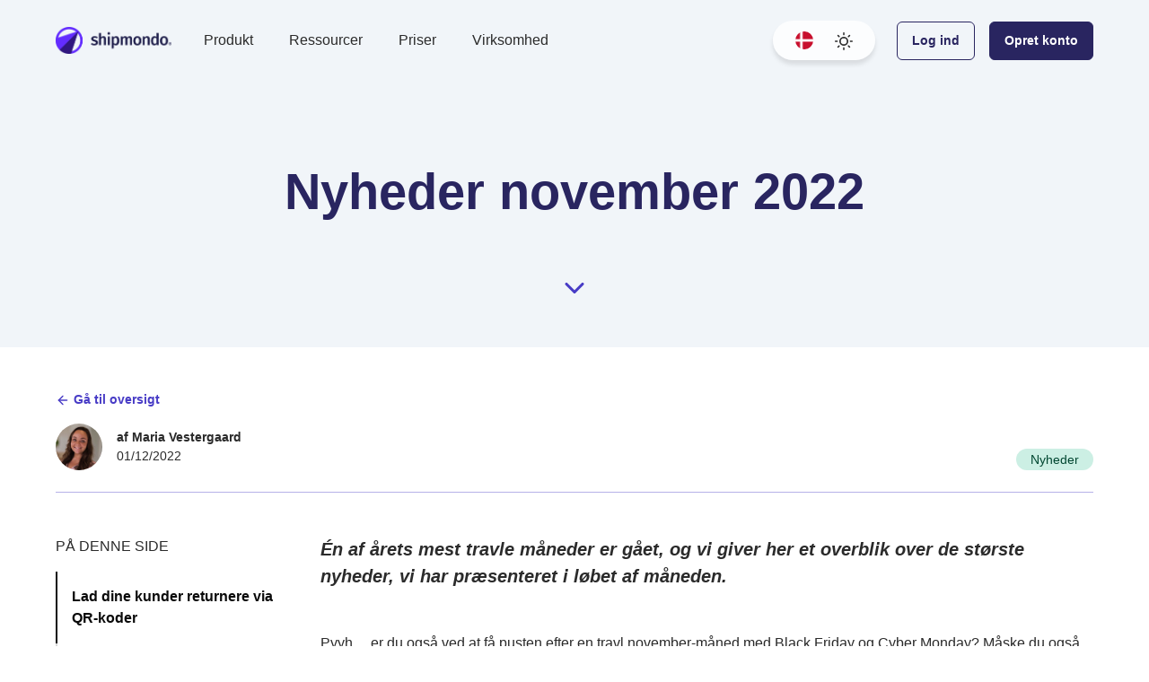

--- FILE ---
content_type: text/html; charset=utf-8
request_url: https://shipmondo.com/dk/blog/nyheder-november-2022/
body_size: 11755
content:
<!doctype html><html lang=da prefix="og: http://ogp.me/ns#" data-bs-theme=light><meta name=viewport content="width=device-width,initial-scale=1"><link rel=apple-touch-icon sizes=180x180 href=/apple-touch-icon.png><link rel=icon type=image/png sizes=32x32 href=/favicon-32x32.png><link rel=icon type=image/png sizes=16x16 href=/favicon-16x16.png><link rel=manifest href=/site.webmanifest><link rel=mask-icon href=/safari-pinned-tab.svg color=#292560><meta name=msapplication-TileColor content=#ffffff><meta name=theme-color content=#ffffff><link rel=preload href=/assets/fonts/OpenSans-Regular.woff2 as=font type=font/woff2 crossorigin><link rel=preload href=/assets/fonts/fa-solid-900.woff2 as=font type=font/woff2 crossorigin><link rel=preload href=/assets/fonts/OpenSans-Light.woff2 as=font type=font/woff2 crossorigin><link rel=preload href=/assets/fonts/OpenSans-Bold.woff2 as=font type=font/woff2 crossorigin><link rel=preload href=/assets/fonts/fa-brands-400.woff2 as=font type=font/woff2 crossorigin><link rel=preconnect href=https://api-iam.intercom.io><style>@font-face{font-family:'Open Sans';src:url('/assets/fonts/OpenSans-ExtraBold.woff2') format('woff2'),url('/assets/fonts/OpenSans-ExtraBold.woff') format('woff');font-weight:800;font-style:normal;font-display:swap}@font-face{font-family:Caveat;src:url('/assets/fonts/Caveat-Bold.woff2') format('woff2'),url('/assets/fonts/Caveat-Bold.woff') format('woff');font-weight:700;font-style:normal;font-display:swap}@font-face{font-family:Caveat;src:url('/assets/fonts/Caveat-Regular.woff2') format('woff2'),url('/assets/fonts/Caveat-Regular.woff') format('woff');font-weight:400;font-style:normal;font-display:swap}@font-face{font-family:'Open Sans';src:url('/assets/fonts/OpenSans-Regular.woff2') format('woff2'),url('/assets/fonts/OpenSans-Regular.woff') format('woff');font-weight:400;font-style:normal;font-display:swap}@font-face{font-family:'Open Sans';src:url('/assets/fonts/OpenSans-LightItalic.woff2') format('woff2'),url('/assets/fonts/OpenSans-LightItalic.woff') format('woff');font-weight:300;font-style:italic;font-display:swap}@font-face{font-family:'Open Sans';src:url('/assets/fonts/OpenSans-SemiBold.woff2') format('woff2'),url('/assets/fonts/OpenSans-SemiBold.woff') format('woff');font-weight:600;font-style:normal;font-display:swap}@font-face{font-family:'Open Sans';src:url('/assets/fonts/OpenSans-SemiBoldItalic.woff2') format('woff2'),url('/assets/fonts/OpenSans-SemiBoldItalic.woff') format('woff');font-weight:600;font-style:italic;font-display:swap}@font-face{font-family:'Open Sans';src:url('/assets/fonts/OpenSans-Bold.woff2') format('woff2'),url('/assets/fonts/OpenSans-Bold.woff') format('woff');font-weight:700;font-style:normal;font-display:swap}@font-face{font-family:'Open Sans';src:url('/assets/fonts/OpenSans-ExtraBoldItalic.woff2') format('woff2'),url('/assets/fonts/OpenSans-ExtraBoldItalic.woff') format('woff');font-weight:800;font-style:italic;font-display:swap}@font-face{font-family:'Open Sans';src:url('/assets/fonts/OpenSans-Light.woff2') format('woff2'),url('/assets/fonts/OpenSans-Light.woff') format('woff');font-weight:300;font-style:normal;font-display:swap}@font-face{font-family:'Open Sans';src:url('/assets/fonts/OpenSans-BoldItalic.woff2') format('woff2'),url('/assets/fonts/OpenSans-BoldItalic.woff') format('woff');font-weight:700;font-style:italic;font-display:swap}@font-face{font-family:'Open Sans';src:url('/assets/fonts/OpenSans-Italic.woff2') format('woff2'),url('/assets/fonts/OpenSans-Italic.woff') format('woff');font-weight:400;font-style:italic;font-display:swap}</style><style>@keyframes spinner{to{transform:rotate(1turn)}}.page-loading{background-color:#0b0f19;bottom:0;height:100%;left:0;opacity:0;position:fixed;right:0;top:0;transition:all .4s ease-in-out .2s;visibility:hidden;width:100%;z-index:99999}.page-loading.active{opacity:1;visibility:visible}.page-loading.active>.page-loading-inner{opacity:1}.page-loading-inner{left:0;opacity:0;position:absolute;text-align:center;top:50%;transform:translateY(-50%);transition:opacity .2s ease-in-out;width:100%}.page-loading-inner>span{color:#fff;opacity:.6;display:block;font-size:1rem;font-weight:400}.page-spinner{animation:spinner .75s linear infinite;border-width:.15em;border-style:solid;border-color:hsla(0,0%,100%,.4) transparent hsla(0,0%,100%,.4) hsla(0,0%,100%,.4);border-radius:50%;display:inline-block;height:2.75rem;margin-bottom:.75rem;vertical-align:text-bottom;width:2.75rem}</style><link rel=stylesheet media=all href=/assets/css/fonts-2111088d4fe69361730a7e902fb6a8bb.css><link rel=stylesheet media=all href=/assets/css/extra-bd6025911f311765ee19ed9038f74cc3.css><link rel=stylesheet media=all href=/assets/css/theme-cacdcdd200a070144ea30a51b18c12e6.css><script data-cookieconsent=ignore>function gtag(){dataLayer.push(arguments)}window.dataLayer=window.dataLayer||[],gtag("consent","default",{ad_personalization:"denied",ad_storage:"denied",ad_user_data:"denied",analytics_storage:"denied",functionality_storage:"denied",personalization_storage:"denied",security_storage:"granted",wait_for_update:500}),gtag("set","ads_data_redaction",!0),gtag("set","url_passthrough",!0)</script><script data-cookieconsent=ignore>!function(e,t,a,n,s){e[n]=e[n]||[],e[n].push({"gtm.start":(new Date).getTime(),event:"gtm.js"});var m=t.getElementsByTagName(a)[0],r=t.createElement(a);r.async=!0,r.src="https://load.gtm.shipmondo.com/igimvgrh.js?st=WN3WD9M",m.parentNode.insertBefore(r,m)}(window,document,"script","dataLayer")</script><script id=Cookiebot src=https://consent.cookiebot.com/uc.js defer data-culture=DA data-cbid=6f5d5caa-4355-4736-aa13-8e868bb685fd data-blockingmode=auto data-consentmode-defaults=disabled></script><link rel=alternate href=https://shipmondo.com/dk/blog/nyheder-november-2022/ hreflang=da><meta charset=utf-8><!--[if IE]>
  <meta http-equiv="X-UA-Compatible" content="IE=edge"/><![endif]--><title>Læs om alle nyhederne fra Shipmondo - november 2022</title><meta name=language content=da><link rel=alternate type=application/rss+xml title=Shipmondo href=/feed.xml><meta property=og:image content="https://images.shipmondo.com/news/shipmondo-nyheder-blog-november-2022.jpg?format=auto&width=1800"><meta name=generator content="Jekyll v4.3.3"><meta property=og:title content="Nyheder november 2022"><meta name=author content=mv><meta property=og:locale content=da_DK><meta name=description content="Én af årets mest travle måneder er gået, og vi giver her et overblik over de største nyheder, vi har præsenteret i løbet af måneden."><meta property=og:description content="Én af årets mest travle måneder er gået, og vi giver her et overblik over de største nyheder, vi har præsenteret i løbet af måneden."><link rel=canonical href=https://shipmondo.com/dk/blog/nyheder-november-2022/ ><meta property=og:url content=https://shipmondo.com/dk/blog/nyheder-november-2022/ ><meta property=og:site_name content=Shipmondo><meta property=og:type content=article><meta property=article:published_time content=2022-12-01T00:00:00+01:00><meta name=twitter:card content=summary><meta property=twitter:title content="Nyheder november 2022"><script type=application/ld+json>{"@context":"https://schema.org","@type":"BlogPosting","author":{"@type":"Person","name":"mv"},"dateModified":"2022-12-01T00:00:00+01:00","datePublished":"2022-12-01T00:00:00+01:00","description":"Én af årets mest travle måneder er gået, og vi giver her et overblik over de største nyheder, vi har præsenteret i løbet af måneden.","headline":"Nyheder november 2022","mainEntityOfPage":{"@type":"WebPage","@id":"https://shipmondo.com/dk/blog/nyheder-november-2022/"},"url":"https://shipmondo.com/dk/blog/nyheder-november-2022/"}</script><link rel=stylesheet media=all href=/assets/css/blog-5926aa43dd09e34d0250a7977cc274da.css><body><!--[if lt IE 8]>
<p class="browserupgrade">You are using an <strong>outdated</strong> browser. Please <a href="http://browsehappy.com/">upgrade your browser</a> to improve your
    experience.</p>
<![endif]--><div class="page-loading active"><div class=page-loading-inner><div class=page-spinner></div><span>Indlæser...</span></div></div><nav class="st-nav navbar main-nav navbar-expand-lg fixed-top dark-link" id=main-nav><div class=container><ul class="st-nav-menu nav navbar-nav"><li class="st-nav-section nav-item"><a href=/dk/ class="navbar-brand py-0 d-flex aign-items-center"><img alt=Shipmondo class="logo logo-dark" src="https://images.shipmondo.com/logos/shipmondo/logo-v2.svg?format=auto"> <img alt=Shipmondo class="logo logo-light" src="https://images.shipmondo.com/logos/shipmondo/logo-light-v2.svg?format=auto"></a><li class="st-nav-section st-nav-primary nav-item"><span class="st-root-link item-products st-has-dropdown nav-link" data-dropdown=product>Produkt </span><span class="st-root-link item-ressources st-has-dropdown nav-link" data-dropdown=ressources>Ressourcer </span><a class="st-root-link nav-link" href=/dk/priser/ >Priser</a> <span class="st-root-link item-company st-has-dropdown nav-link" data-dropdown=company>Virksomhed</span><li class="st-nav-section st-nav-options nav-item"><span class="d-flex align-items-center shadow-box bg-body rounded-pill px-4 btn bg-opacity-75"><span class="item-language cursor-pointer st-has-dropdown me-4" data-dropdown=language><div class="fl fl-da rounded-circle"></div></span><span class="item-theme cursor-pointer st-has-dropdown" data-dropdown=theme><span class=theme-icon-active><i class="theme-icon rounded-circle" data-feather=circle width=20 height=20></i></span></span></span><li class="st-nav-section st-nav-secondary nav-item align-items-center"><a class="btn btn-outline-primary btn-outlined ms-4 me-3 px-3" href="https://app.shipmondo.com/account/login/?locale=da&redirect_to=/main/app"><span class="d-md-none d-lg-inline">Log ind</span> </a><a class="btn btn-primary btn-solid px-3" href="https://app.shipmondo.com/account/sign-up/?locale=da"><span class="d-md-none d-lg-inline">Opret konto</span></a><li class="st-nav-section st-nav-mobile nav-item"><button class="st-root-link navbar-toggler" type=button aria-label=Menu data-bs-toggle=offcanvas data-bs-target=#mobile-menu><span class=icon-bar></span> <span class=icon-bar></span> <span class=icon-bar></span></button><div class="offcanvas offcanvas-start" tabindex=-1 id=mobile-menu><div class=offcanvas-header><img alt=Shipmondo class="logo logo-dark" src="https://images.shipmondo.com/logos/shipmondo/logo-v2.svg?format=auto"> <img alt=Shipmondo class="logo logo-light" src="https://images.shipmondo.com/logos/shipmondo/logo-light-v2.svg?format=auto"> <button type=button class=btn-close data-bs-dismiss=offcanvas data-bs-target=#mobile-menu></button></div><div class="offcanvas-body p-0"><div class=flex-container><div class="scrollable-container pt-4"><div class="accordion accordion-flush" id=accordionExample><div class=accordion-item><div class="accordion-header h2" id=headingOne><button class="accordion-button collapsed fw-bold" type=button data-bs-toggle=collapse data-bs-target=#collapseOne aria-expanded=true aria-controls=collapseOne>Produkt</button></div><div id=collapseOne class="accordion-collapse collapse" aria-labelledby=headingOne data-bs-parent=#accordionExample><div class=accordion-body><p class="h5 link-title fw-bold small text-uppercase mt-2">Connect<ul><li class=pt-3><a href=/dk/transportoerer/ >Transportører</a><li class=pt-3><a href=/dk/integrationer/ >Integrationer</a></ul><p class="h5 link-title fw-bold small text-uppercase mt-4">Populære funktioner<ul><li class=pt-3><a href=/dk/funktioner/book-fragt/ class=d-block>Book Fragt</a><li class=pt-3><a href=/dk/funktioner/ordrehaandtering/ class=d-block>Ordrehåndtering</a><li class=pt-3><a href=/dk/funktioner/automatisk-udskrivning/ class=d-block>Automatisk Udskrivning</a><li class=pt-3><a href=/dk/funktioner/delivery-checkout/ class=d-block>Delivery Checkout</a><li class=pt-3><a href=/dk/funktioner/personlig-besked/ class=d-block>Personlig Besked</a><li class=pt-3><a href=/dk/funktioner/returportal/ class=d-block>Returportal</a><li class=pt-3><a href=/dk/funktioner/bogfoering/ class=d-block>Automatisk Bogføring</a></ul></div></div><div class=accordion-item><div class="accordion-header h2" id=headingThree><button class="accordion-button collapsed fw-bold" type=button data-bs-toggle=collapse data-bs-target=#collapseThree aria-expanded=false aria-controls=collapseThree>Ressourcer</button></div><div id=collapseThree class="accordion-collapse collapse" aria-labelledby=headingThree data-bs-parent=#accordionExample><div class=accordion-body><p class="h5 link-title fw-bold small text-uppercase mt-2">Support<ul><li class=pt-3><a href=https://help.shipmondo.com/da/ class=d-block>Kundecenter</a><li class=pt-3><a href=/dk/kontakt/ class=d-block>Kontakt</a><li class=pt-3><a href=https://status.shipmondo.com/ class=d-block>Driftsstatus</a></ul><p class="h5 link-title fw-bold small text-uppercase mt-4">Viden<ul><li class=pt-3><a href=https://help.shipmondo.com/da/collections/104168-faq class=d-block>FAQ</a><li class=pt-3><a href=/dk/blog/ class=d-block>Blog</a><li class=pt-3><a href=/dk/produktnyheder/ class=d-block>Produktnyheder</a><li class=pt-3><a href=/dk/blog/kategorier/cases/ class=d-block>Cases</a><li class=pt-3><a href=/dk/ordbog/ class=d-block>Ordbog</a><li class=pt-3><a href=/dk/demo/ class=d-block>Demo</a></ul></div></div></div></div><div class=accordion-item><div class="accordion-header h2" id=headingFour><button class="accordion-button collapsed fw-bold" type=button data-bs-toggle=collapse data-bs-target=#collapseFour aria-expanded=false aria-controls=collapseFour>Til udviklere</button></div><div id=collapseFour class="accordion-collapse collapse" aria-labelledby=headingFour data-bs-parent=#accordionExample><div class=accordion-body><ul><li class=pt-3><a href=https://shipmondo.dev/ class=d-block>Shipmondo.dev</a><li class=pt-3><a href=https://shipmondo.dev/docs/getting-started/ class=d-block>Fuld dokumentation</a><li class=pt-3><a href=https://shipmondo.dev/changelog/ class=d-block>API changelog</a><li class=pt-3><a href=https://shipmondo.dev/api-reference#/ class=d-block>API Reference</a><li class=pt-3><a href=https://shipmondo.dev/docs/sandbox/ class=d-block>Sandbox</a></ul></div></div><div class="fw-bold direct-link h2"><a href=/dk/priser/ >Priser</a></div></div><div class=accordion-item><div class="accordion-header h2" id=headingSix><button class="accordion-button collapsed fw-bold" type=button data-bs-toggle=collapse data-bs-target=#collapseSix aria-expanded=false aria-controls=collapseSix>Virksomhed</button></div><div id=collapseSix class="accordion-collapse collapse" aria-labelledby=headingSix data-bs-parent=#accordionExample><div class=accordion-body><p class="h5 link-title fw-bold small text-uppercase mt-2">Bliv klogere<ul><li class=pt-3><a href=/dk/om-os/ class=d-block>Om os</a><li class=pt-3><a href=/dk/kontakt/ class=d-block>Kontakt</a><li class=pt-3><a href=/dk/samarbejdspartnere/ class=d-block>Samarbejdspartnere</a><li class=pt-3><a href=https://karriere.shipmondo.com/ class=d-block>Karriere</a><li class=pt-3><a href=/dk/sikkerhed/ class=d-block>Betingelser og sikkerhed</a><li class=pt-3><a href=/dk/presse/ class=d-block>Presse</a></ul></div></div></div></div></div><div class=sticky-bottom-container><div class=row><div class="col-12 mb-2"><a href="https://app.shipmondo.com/account/login/?locale=da&redirect_to=/main/app" class="btn btn-outline-primary w-100">Log ind</a></div><div class=col-12><a href="https://app.shipmondo.com/account/sign-up/?locale=da" class="btn btn-secondary w-100">Opret konto</a></div></div></div></div></div></div></ul></div><div class=st-dropdown-root><div class=st-dropdown-bg><div class=st-alt-bg></div></div><div class=st-dropdown-arrow></div><div class=st-dropdown-container><div class=st-dropdown-section data-dropdown=product><div class=st-dropdown-content><div class=st-dropdown-content-group><p class="h5 small text-uppercase ps-2 fw-bold">Connect</p><a class="dropdown-item mb-2" href=/dk/transportoerer/ ><div class="d-flex flex-row align-items-center"><div class="bg-secondary-subtle text-secondary p-3 rounded-3 me-lg-3 me-md-auto"><i class="fas fa-truck icon-md fs-4"></i></div><div><p class="h6 fw-bold link-title m-0">Transportører<p class="m-0 text-muted">Send til hele verden</div></div></a><a class="dropdown-item mb-2" href=/dk/integrationer/ ><div class="d-flex flex-row align-items-center"><div class="bg-secondary-subtle text-secondary p-3 rounded-3 me-lg-3 me-md-auto"><i class="fas fa-cogs icon-md fs-4"></i></div><div><p class="h6 fw-bold link-title m-0">Integrationer<p class="m-0 text-muted">Spar tid med automatisering</div></div></a></div><div class=st-dropdown-content-group><p class="h5 small h5 small text-uppercase ps-2 fw-bold mb-1">Populære funktioner<div class="row flex-nowrap"><div class=col><a class=dropdown-item href=/dk/funktioner/book-fragt/ >Book Fragt</a> <a class=dropdown-item href=/dk/funktioner/automatisk-udskrivning/ >Automatisk Udskrivning</a> <a class=dropdown-item href=/dk/funktioner/personlig-besked/ >Personlig Besked</a> <a class=dropdown-item href=/dk/funktioner/bogfoering/ >Automatisk Bogføring</a></div><div class=col><a class=dropdown-item href=/dk/funktioner/ordrehaandtering/ >Ordrehåndtering</a> <a class=dropdown-item href=/dk/funktioner/delivery-checkout/ >Delivery Checkout</a> <a class=dropdown-item href=/dk/funktioner/returportal/ >Returportal</a></div></div></div></div></div><div class=st-dropdown-section data-dropdown=ressources><div class=st-dropdown-content><div class=st-dropdown-content-group><p class="h5 small text-uppercase ps-2 fw-bold">Support<div class="row flex-nowrap"><div class=col><a class=dropdown-item href=https://help.shipmondo.com/da/ >Kundecenter</a> <a class=dropdown-item href=https://status.shipmondo.com/ >Driftsstatus</a></div><div class=col><a class=dropdown-item href=/dk/kontakt/ >Kontakt</a></div></div><p class="h5 small h5 small text-uppercase ps-2 fw-bold mt-4 mb-1">Viden<div class="row flex-nowrap"><div class=col><a class=dropdown-item href=https://help.shipmondo.com/da/collections/104168-faq>FAQ</a> <a class=dropdown-item href=/dk/produktnyheder/ >Produktnyheder</a> <a class=dropdown-item href=/dk/ordbog/ >Ordbog</a></div><div class=col><a class=dropdown-item href=/dk/blog/ >Blog</a> <a class=dropdown-item href=/dk/blog/kategorier/cases/ >Cases</a> <a class=dropdown-item href=/dk/demo/ >Demo</a></div></div></div><div class=st-dropdown-content-group><p class="h5 small text-uppercase ps-2 fw-bold mb-1">Til udviklere<div class="row flex-nowrap"><div class=col><a class=dropdown-item href=https://shipmondo.dev/ >Shipmondo.dev</a> <a class=dropdown-item href=https://shipmondo.dev/changelog/ >API changelog</a> <a class=dropdown-item href=https://shipmondo.dev/docs/sandbox/ >Sandbox</a></div><div class=col><a class=dropdown-item href=https://shipmondo.dev/docs/getting-started/ >Fuld dokumentation</a> <a class=dropdown-item href=https://shipmondo.dev/api-reference#/ >API Reference</a></div></div></div></div></div><div class=st-dropdown-section data-dropdown=company><div class=st-dropdown-content><div class=st-dropdown-content-group><p class="h5 small text-uppercase ps-2 fw-bold">Bliv klogere<div class="row flex-nowrap"><div class=col><a class=dropdown-item href=/dk/om-os/ >Om os</a> <a class=dropdown-item href=/dk/samarbejdspartnere/ >Samarbejdspartnere</a> <a class=dropdown-item href=/dk/sikkerhed/ >Betingelser og sikkerhed</a></div><div class=col><a class=dropdown-item href=/dk/kontakt/ >Kontakt</a> <a class=dropdown-item href=https://karriere.shipmondo.com/ >Karriere</a> <a class=dropdown-item href=/dk/presse/ >Presse</a></div></div></div></div></div><div class=st-dropdown-section data-dropdown=language><div class=st-dropdown-content><div class=st-dropdown-content-group><a class="px-4 dropdown-item bg-primary-subtle fw-semibold" href=/dk/blog/nyheder-november-2022/ rel=da>Dansk </a><a class="px-4 dropdown-item" href=/ rel=en>English </a><a class="px-4 dropdown-item" href=/no/ rel=nor>Norsk </a><a class="px-4 dropdown-item" href=/se/ rel=sv>Svenska</a></div></div></div><div class=st-dropdown-section data-dropdown=theme><div class=st-dropdown-content><div class=st-dropdown-content-group><button type=button class="py-2 px-3 d-flex dropdown-item align-items-center" data-bs-theme-value=dark aria-pressed=false><i class="theme-icon me-2" data-feather=moon width=18 height=18></i> Dark</button> <button type=button class="py-2 px-3 d-flex dropdown-item align-items-center" data-bs-theme-value=light aria-pressed=false><i class="theme-icon me-2" data-feather=sun width=18 height=18></i> Light</button> <button type=button class="py-2 px-3 d-flex dropdown-item align-items-center" data-bs-theme-value=auto aria-pressed=false><i class="theme-icon me-2" data-feather=circle width=18 height=18></i> Auto</button></div></div></div></div></div></nav><main class=position-relative><header class="section header bg-body-secondary"><div class="container text-center pb-5"><div class="row mb-5"><div class="col-md-10 mx-md-auto"><h1 class="display-md-4 fw-bold">Nyheder november 2022</h1></div></div><a href=#blog-article class="scrollto mt-5"><div class=arrow-down><svg xmlns=http://www.w3.org/2000/svg width=36 height=36 viewBox="0 0 24 24" fill=none stroke=currentColor stroke-width=2 stroke-linecap=round stroke-linejoin=round class="feather feather-chevron-down stroke-contrast"><polyline points="6 9 12 15 18 9"></polyline></svg></div></a></div></header><section class=section><div class="container pt-5"><nav aria-label=breadcrumb><ol class="breadcrumb align-items-center"><li class=breadcrumb-item><a href=/dk/blog/ ><i data-feather=arrow-left width=16 height=16></i> Gå til oversigt</a></ol></nav><div class="d-flex flex-column flex-md-row align-items-start align-items-md-end justify-content-between border-bottom border-secondary-subtle pb-4 mb-5"><div class="d-flex align-items-center"><img class="me-3 rounded-circle icon-lg" src=https://static.intercomassets.com/avatars/4323913/square_128/IMG_1765_2-1704370206.jpg alt="Maria Vestergaard"><div class=small><span class=fw-bold>af Maria Vestergaard</span> <span class=d-block>01/12/2022</span></div></div><div class="mt-3 mt-md-0"><div class="d-flex align-items-center"><div><a href=/dk/blog/kategorier/nyheder/ class="bg-success-subtle text-success-emphasis link-clear rounded-pill px-3 py-1 small mb-0">Nyheder</a></div></div></div></div><article class="row g-4 article" id=blog-article><div class=col-lg-3><p class=text-uppercase>På denne side<nav class="nav blog-post-nav flex-column position-sticky pe-md-4" id=blog-post-nav style=top:120px></nav></div><div class=col-lg-9><p class="lead fw-semibold fst-italic mb-5">Én af årets mest travle måneder er gået, og vi giver her et overblik over de største nyheder, vi har præsenteret i løbet af måneden.<p>Pyyh… er du også ved at få pusten efter en travl november-måned med Black Friday og Cyber Monday? Måske du også var med på Singles Day? Der har i hvert fald været nok at se til – også hos Shipmondo, men det er dejligt! Vi håber, du har haft en succesfuld måned, og skulle det ske, at du ikke har fået dig opdateret på de nyheder, vi har lanceret, så får du her et overblik over de største nyheder fra november.<p><img alt="Retur med QR koder PostNord og GLS" class="img-responsive mx-auto shadow" src="https://images.shipmondo.com/news/retur-qr-koder-shipmondo-nyheder.jpg?format=auto&amp;width=729" srcset="https://images.shipmondo.com/news/retur-qr-koder-shipmondo-nyheder.jpg?format=auto&amp;width=2187 3x, https://images.shipmondo.com/news/retur-qr-koder-shipmondo-nyheder.jpg?format=auto&amp;width=1458 2x, https://images.shipmondo.com/news/retur-qr-koder-shipmondo-nyheder.jpg?format=auto&amp;width=1093 1.5x, https://images.shipmondo.com/news/retur-qr-koder-shipmondo-nyheder.jpg?format=auto&amp;width=729"><h2 id=lad-dine-kunder-returnere-via-qr-koder>Lad dine kunder returnere via QR-koder</h2><p>Retur er vigtigt for dine kunders shopping-oplevelse hos dig, og det skal gerne være så nemt og bekvemt som muligt. Derfor har vi arbejdet på at kunne lade dig tilbyde en endnu nemmere returproces for dine kunder med QR-koder via telefonen, så de ikke behøves at printe.<p>Du kan tilbyde dine kunder kan indleverere returpakker ved at vise en QR-kode med <a href=/dk/transportoerer/gls/ >GLS</a> Shop Return Service, eller hvis du har forhandlet din egen aftale med <a href=/dk/transportoerer/postnord/ >PostNord</a> med Return Drop Off i Danmark.<p>Brug vores <a href=/dk/funktioner/returportal/ >online returportal</a> og opsæt PostNord og/eller GLS som returmetode(r). Når din kunde opretter en retur, får han/hun QR-koden tilsendt på e-mail og kan derefter gå ned til den nærmeste pakkeshop eller indleveringssted med sin telefon, hvor QR-koden kan blive scannet fra. Når QR-koden er blevet scannet, bliver en pakkelabel printet og sat på pakken. Smart og simpelt!<p>Se hvordan du aktiverer QR-koder i vores guide herunder.<div class="text-center mb-4"><a href=https://help.shipmondo.com/da/articles/6730512-opsaetning-af-qr-koder-i-returportal target=_blank class="btn btn-primary">Gå til guide</a></div><p><img alt="BHS Logistics" class="img-responsive mx-auto shadow" src="https://images.shipmondo.com/news/send-med-bhs-logistics-nyheder.png?format=auto&amp;width=729" srcset="https://images.shipmondo.com/news/send-med-bhs-logistics-nyheder.png?format=auto&amp;width=2187 3x, https://images.shipmondo.com/news/send-med-bhs-logistics-nyheder.png?format=auto&amp;width=1458 2x, https://images.shipmondo.com/news/send-med-bhs-logistics-nyheder.png?format=auto&amp;width=1093 1.5x, https://images.shipmondo.com/news/send-med-bhs-logistics-nyheder.png?format=auto&amp;width=729"><h2 id=send-pakker-i-danmark-og-europa-med-bhs-logistics>Send pakker i Danmark og Europa med BHS Logistics</h2><p>Brug din fragtaftale med <a href=/dk/transportoerer/bhs-logistics/ >BHS Logistics</a> gennem Shipmondo og send pakker, paller og gods på tværs af landegrænser. Når du booker fragt med BHS Logistics, kan du vælge mellem forskellige kolli-typer og på den måde advisere transportøren om, hvor meget de skal levere for dig.<p>Booker du fragt med BHS Logistics gennem Shipmondo, bliver der automatisk booket afhentning hos dig, når du har købt fragten, så du skal ikke tænke på andet end at booke dine forsendelser korrekt.<p>Læs meget mere om <a href=/dk/blog/send-pakker-paller-gods-bhs-logistics/ >BHS Logistics og Shipmondo her</a>.<p><img alt="Pluk og pak flow på lager" class="img-responsive mx-auto shadow" src="https://images.shipmondo.com/news/pluk-shipmondo-tester-nyheder-blog.jpg?format=auto&amp;width=729" srcset="https://images.shipmondo.com/news/pluk-shipmondo-tester-nyheder-blog.jpg?format=auto&amp;width=2187 3x, https://images.shipmondo.com/news/pluk-shipmondo-tester-nyheder-blog.jpg?format=auto&amp;width=1458 2x, https://images.shipmondo.com/news/pluk-shipmondo-tester-nyheder-blog.jpg?format=auto&amp;width=1093 1.5x, https://images.shipmondo.com/news/pluk-shipmondo-tester-nyheder-blog.jpg?format=auto&amp;width=729"><h2 id=vi-har-testet-spar-50-af-din-tid-på-lageret>Vi har testet: Spar 50% af din tid på lageret</h2><p>Vi har testet de tre plukløsninger, vi tilbyder i Shipmondo – pluk med pluksedler, plukrutesedler og digitale plukruter – og har nu fundet ud af hvilken løsning, der er mest tidsbesparende.<p>Du kan spare op til 50% af din tid ved at bruge en digital, ruteoptimeret plukløsning frem for en mere manuel løsning som pluksedler. Eller sagt på en anden måde: Du kan nå at plukke til dobbelt så mange ordrer med digitale plukruter, på den samme tid, du ville bruge på manuel pluk (pluksedler). Bare dét, at din plukrute er ruteoptimeret, så du kun skal igennem lageret én gang pr. pluk, kan faktisk være ret tidsbesparende for dig. Samtidig minimerer du plukfejl med vores <a href=https://help.shipmondo.com/da/articles/5148155-ordretjek-scanning-af-varer-ved-pluk>ordretjek-funktion</a>!<p>Læs, og se, hvordan vi udførte alle tests i vores blogindlæg, og så kan du jo selv vurdere, hvilken løsning, der passer til din forretning. Læs mere <a href=/dk/blog/pluk-dobbelt-saa-mange-ordrer-med-shipmondo/ >her</a>.</div></article></div></section><section class=section><div class="container bring-to-front"><div class="shadow rounded-4 text-center gradient-bg p-5"><h2 class="fw-bold mb-5 text-white">Send pakker på under 5 minutter</h2><p class="handwritten highlight text-white fs-2">Gør fragt nemt allerede i dag</p><a href="https://app.shipmondo.com/account/sign-up/?locale=da" class="btn btn-light btn-lg mt-4">Opret en gratis konto</a></div></div></section><section class="bg-body-tertiary edge top-left"><div class=container><h2 class="fw-bold mb-4">Seneste indlæg</h2><div class="row g-4"><div class="col-md-6 col-lg-4"><div class="card rounded-4 shadow-box hover-shadow border-0 overflow-hidden h-100"><a href=/dk/blog/send-billigere-med-gls-i-2026-direkte-gennem-shipmondo/ class=stretched-link><img alt="Send billigere med GLS i 2026 - direkte gennem Shipmondo" class="card-img-top img-responsive" src="https://images.shipmondo.com/news/blog-billigere-gls-priser-2026.png?format=auto&width=350" srcset="https://images.shipmondo.com/news/blog-billigere-gls-priser-2026.png?format=auto&width=1050 3x, https://images.shipmondo.com/news/blog-billigere-gls-priser-2026.png?format=auto&width=700 2x, https://images.shipmondo.com/news/blog-billigere-gls-priser-2026.png?format=auto&width=525 1.5x, https://images.shipmondo.com/news/blog-billigere-gls-priser-2026.png?format=auto&width=350"></a><div class="card-body position-relative pt-5 d-flex flex-column"><div class="d-flex align-items-center justify-content-between"><img class="rounded-circle icon-lg shadow-box position-absolute top-0 translate-middle-y" src=https://static.intercomassets.com/avatars/7367757/square_128/IMG_1769-1715159115.jpg alt="Rafia Ghattas"><p class="small fw-bold my-0">Rafia Ghattas</div><hr class=border-secondary><p class="h5 fw-bold mb-3"><a href=/dk/blog/send-billigere-med-gls-i-2026-direkte-gennem-shipmondo/ class=stretched-link>Send billigere med GLS i 2026 - direkte gennem Shipmondo</a><p class=card-text>Med de nye GLS-priser kan I opleve besparelser på helt op til 15% på populære produkter.<div class="fw-bold small d-flex align-items-center justify-content-between mt-auto mb-0"><span class=small>15/01/2026</span><div><span class="bg-success-subtle text-success-emphasis link-clear d-inline-block rounded-pill px-3 py-1 small mb-0">Tips</span></div></div></div></div></div><div class="col-md-6 col-lg-4"><div class="card rounded-4 shadow-box hover-shadow border-0 overflow-hidden h-100"><a href=/dk/blog/design-jeres-egne-dokumenter-med-shipmondo/ class=stretched-link><img alt="Design jeres egne dokumenter med Shipmondo" class="card-img-top img-responsive" src="https://images.shipmondo.com/news/blog-design-your-own-documents-cover-dk.png?format=auto&width=350" srcset="https://images.shipmondo.com/news/blog-design-your-own-documents-cover-dk.png?format=auto&width=1050 3x, https://images.shipmondo.com/news/blog-design-your-own-documents-cover-dk.png?format=auto&width=700 2x, https://images.shipmondo.com/news/blog-design-your-own-documents-cover-dk.png?format=auto&width=525 1.5x, https://images.shipmondo.com/news/blog-design-your-own-documents-cover-dk.png?format=auto&width=350"></a><div class="card-body position-relative pt-5 d-flex flex-column"><div class="d-flex align-items-center justify-content-between"><img class="rounded-circle icon-lg shadow-box position-absolute top-0 translate-middle-y" src=https://static.intercomassets.com/avatars/7785605/square_128/6-1727174103.jpg alt="Magnus Monrad-Alexandersen"><p class="small fw-bold my-0">Magnus Monrad-Alexandersen</div><hr class=border-secondary><p class="h5 fw-bold mb-3"><a href=/dk/blog/design-jeres-egne-dokumenter-med-shipmondo/ class=stretched-link>Design jeres egne dokumenter med Shipmondo</a><p class=card-text>Design jeres pluksedler, plukrutesedler og følgesedler lige som I ønsker med Shipmondo Dokumentdesigner.<div class="fw-bold small d-flex align-items-center justify-content-between mt-auto mb-0"><span class=small>14/01/2026</span><div><span class="bg-success-subtle text-success-emphasis link-clear d-inline-block rounded-pill px-3 py-1 small mb-0">Tips</span></div></div></div></div></div><div class="col-md-6 col-lg-4"><div class="card rounded-4 shadow-box hover-shadow border-0 overflow-hidden h-100"><a href=/dk/blog/oversaet-dokumenter-automatisk-i-shipmondo/ class=stretched-link><img alt="Oversæt dokumenter automatisk i Shipmondo" class="card-img-top img-responsive" src="https://images.shipmondo.com/news/blog-translate-automatically-cover-dk.png?format=auto&width=350" srcset="https://images.shipmondo.com/news/blog-translate-automatically-cover-dk.png?format=auto&width=1050 3x, https://images.shipmondo.com/news/blog-translate-automatically-cover-dk.png?format=auto&width=700 2x, https://images.shipmondo.com/news/blog-translate-automatically-cover-dk.png?format=auto&width=525 1.5x, https://images.shipmondo.com/news/blog-translate-automatically-cover-dk.png?format=auto&width=350"></a><div class="card-body position-relative pt-5 d-flex flex-column"><div class="d-flex align-items-center justify-content-between"><img class="rounded-circle icon-lg shadow-box position-absolute top-0 translate-middle-y" src=https://static.intercomassets.com/avatars/7785605/square_128/6-1727174103.jpg alt="Magnus Monrad-Alexandersen"><p class="small fw-bold my-0">Magnus Monrad-Alexandersen</div><hr class=border-secondary><p class="h5 fw-bold mb-3"><a href=/dk/blog/oversaet-dokumenter-automatisk-i-shipmondo/ class=stretched-link>Oversæt dokumenter automatisk i Shipmondo</a><p class=card-text>Brug automatisk oversættelse til at oversætte jeres dokumenter, som eksempelvis følgesedler, i Shipmondo.<div class="fw-bold small d-flex align-items-center justify-content-between mt-auto mb-0"><span class=small>13/01/2026</span><div><span class="bg-success-subtle text-success-emphasis link-clear d-inline-block rounded-pill px-3 py-1 small mb-0">Tips</span></div></div></div></div></div></div></div></section></main><footer class="section site-footer bg-body-secondary"><div class="container pb-3"><div class=row><div class="col-lg-5 me-auto col-12 text-center text-md-start"><img alt=Shipmondo class="logo logo-dark mx-auto mx-md-0 mb-4" src="https://images.shipmondo.com/logos/shipmondo/logo-v2.svg?format=auto"> <img alt=Shipmondo class="logo logo-light mx-auto mx-md-0 mb-4" src="https://images.shipmondo.com/logos/shipmondo/logo-light-v2.svg?format=auto"><p>Send til hele verden på tværs af transportører<div class="card rounded-4 border-0 shadow mb-5"><div class=card-body><div class="row align-items-center"><div class=col-sm-4><img alt=Award class="img-responsive m-auto" src="https://images.shipmondo.com/awards-trophy-big.png?format=auto&width=114" srcset="https://images.shipmondo.com/awards-trophy-big.png?format=auto&width=342 3x, https://images.shipmondo.com/awards-trophy-big.png?format=auto&width=228 2x, https://images.shipmondo.com/awards-trophy-big.png?format=auto&width=171 1.5x, https://images.shipmondo.com/awards-trophy-big.png?format=auto&width=114"></div><div class=col-sm-8>Shipmondo er en <a href=/dk/prisvindende-e-handelsvaerktoej/ >prisbelønnet</a> forsendelsesløsning, der kombinerer funktionalitet og innovation. Vi er stolte af at være anerkendt i branchen.</div></div></div></div></div><div class="col-12 col-lg-6"><div class="row g-4"><div class="col-6 col-md-4"><p class="h6 small fw-bold text-uppercase">Produkt<nav class="nav flex--column"><a class="nav-item py-1 w-100 text-wrap-auto" href=/dk/transportoerer/ >Transportører</a> <a class="nav-item py-1 w-100 text-wrap-auto" href=/dk/integrationer/ >Integrationer</a> <a class="nav-item py-1 w-100 text-wrap-auto" href=/dk/priser/ >Priser</a></nav></div><div class="col-6 col-md-4"><p class="h6 small fw-bold text-uppercase">Bliv klogere<nav class="nav flex--column"><a class="nav-item py-1 w-100 text-wrap-auto" href=/dk/produktnyheder/ >Produktnyheder</a> <a class="nav-item py-1 w-100 text-wrap-auto" href=https://help.shipmondo.com/da/collections/104168-faq>FAQ</a> <a class="nav-item py-1 w-100 text-wrap-auto" href=/dk/om-os/ >Om os</a> <a class="nav-item py-1 w-100 text-wrap-auto" href=https://karriere.shipmondo.com/ >Karriere</a></nav></div><div class="col-6 col-md-4"><p class="h6 small fw-bold text-uppercase">Support<nav class="nav flex--column"><a class="nav-item py-1 w-100 text-wrap-auto" href=https://help.shipmondo.com/da/ >Kundecenter</a> <a class="nav-item py-1 w-100 text-wrap-auto" href=/dk/kontakt/ >Kontakt</a> <a class="nav-item py-1 w-100 text-wrap-auto" href=https://status.shipmondo.com/ >Driftsstatus</a></nav></div><div class="col-6 col-md-4"><p class="h6 small fw-bold text-uppercase">Populære funktioner<nav class="nav flex--column"><a class="nav-item py-1 w-100 text-wrap-auto" href=/dk/funktioner/book-fragt/ >Book Fragt</a> <a class="nav-item py-1 w-100 text-wrap-auto" href=/dk/funktioner/bogfoering/ >Automatisk Bogføring</a> <a class="nav-item py-1 w-100 text-wrap-auto" href=/dk/funktioner/delivery-checkout/ >Delivery Checkout</a> <a class="nav-item py-1 w-100 text-wrap-auto" href=/dk/funktioner/ordrehaandtering/ >Ordrehåndtering</a> <a class="nav-item py-1 w-100 text-wrap-auto" href=/dk/funktioner/automatisk-udskrivning/ >Automatisk Udskrivning</a> <a class="nav-item py-1 w-100 text-wrap-auto" href=/dk/funktioner/personlig-besked/ >Personlig Besked</a> <a class="nav-item py-1 w-100 text-wrap-auto" href=/dk/funktioner/returportal/ >Returportal</a></nav></div><div class="col-6 col-md-4"><p class="h6 small fw-bold text-uppercase">Ressourcer<nav class="nav flex--column"><a class="nav-item py-1 w-100 text-wrap-auto" href=https://shipmondo.dev/ >Shipmondo.dev</a> <a class="nav-item py-1 w-100 text-wrap-auto" href=https://shipmondo.dev/docs/sandbox/ >Sandbox</a> <a class="nav-item py-1 w-100 text-wrap-auto" href=/dk/blog/ >Blog</a> <a class="nav-item py-1 w-100 text-wrap-auto" href=/dk/ordbog/ >Ordbog</a> <a class="nav-item py-1 w-100 text-wrap-auto" href=/dk/presse/ >Presse</a> <a class="nav-item py-1 w-100 text-wrap-auto" href=/dk/indleverings-og-udleveringssteder/ >Ind-/udleveringssteder</a></nav></div><div class="col-6 col-md-4"><p class="h6 small fw-bold text-uppercase">Til hvem<nav class="nav flex--column"><a class="nav-item py-1 w-100 text-wrap-auto" href=/dk/enterprise/ >Enterprise</a> <a class="nav-item py-1 w-100 text-wrap-auto" href=/dk/b2b/ >B2B</a> <a class="nav-item py-1 w-100 text-wrap-auto" href=/dk/e-commerce/ >E-commerce</a></nav></div></div></div></div><hr class=mt-4><div class="row small align-items-center"><div class=col-md-6><p class="mt-2 mb-md-0 text-muted text-center text-md-start">© 2026 Shipmondo. Alle rettigheder reserveret. <a href=/dk/sikkerhed/ >Betingelser og sikkerhed</a>. <a href=/dk/cookiepolitik/ >Cookiepolitik</a>.</div><div class=col-md-6><nav class="nav social-icons justify-content-center justify-content-md-end"><a href=https://facebook.com/shipmondo/ target=_blank class="icon-md hover-scale me-3" rel=noopener aria-label=Facebook><svg class=img-responsive width=800px height=800px viewBox="0 0 32 32" fill=none xmlns=http://www.w3.org/2000/svg><circle cx=16 cy=16 r=14 fill=#0163E0 /><path d="M21.2137 20.2816L21.8356 16.3301H17.9452V13.767C17.9452 12.6857 18.4877 11.6311 20.2302 11.6311H22V8.26699C22 8.26699 20.3945 8 18.8603 8C15.6548 8 13.5617 9.89294 13.5617 13.3184V16.3301H10V20.2816H13.5617V29.8345C14.2767 29.944 15.0082 30 15.7534 30C16.4986 30 17.2302 29.944 17.9452 29.8345V20.2816H21.2137Z" fill=#ffffff /></svg> </a><a href=https://dk.linkedin.com/company/shipmondo/ target=_blank class="icon-md hover-scale me-3" rel=noopener aria-label=LinkedIn><svg class=img-responsive width=800px height=800px viewBox="0 0 32 32" fill=none xmlns=http://www.w3.org/2000/svg><rect x=2 y=2 width=28 height=28 rx=14 fill=#1275B1 /><path d="M12.6186 9.69215C12.6186 10.6267 11.8085 11.3843 10.8093 11.3843C9.81004 11.3843 9 10.6267 9 9.69215C9 8.7576 9.81004 8 10.8093 8C11.8085 8 12.6186 8.7576 12.6186 9.69215Z" fill=white /><path d="M9.24742 12.6281H12.3402V22H9.24742V12.6281Z" fill=white /><path d="M17.3196 12.6281H14.2268V22H17.3196C17.3196 22 17.3196 19.0496 17.3196 17.2049C17.3196 16.0976 17.6977 14.9855 19.2062 14.9855C20.911 14.9855 20.9008 16.4345 20.8928 17.5571C20.8824 19.0244 20.9072 20.5219 20.9072 22H24V17.0537C23.9738 13.8954 23.1508 12.4401 20.4433 12.4401C18.8354 12.4401 17.8387 13.1701 17.3196 13.8305V12.6281Z" fill=white /></svg> </a><a href=https://www.youtube.com/channel/UCyTriiCabQF_XiTxpsy7zlw target=_blank class="icon-md hover-scale me-3" rel=noopener aria-label=Youtube><svg class=img-responsive width=800px height=800px viewBox="0 0 48 48" fill=none xmlns=http://www.w3.org/2000/svg><circle cx=24 cy=24 r=20 fill=#FF0000 /><path fill-rule=evenodd clip-rule=evenodd d="M35.3005 16.3781C35.6996 16.7772 35.9872 17.2739 36.1346 17.8187C36.9835 21.2357 36.7873 26.6324 36.1511 30.1813C36.0037 30.7261 35.7161 31.2228 35.317 31.6219C34.9179 32.021 34.4212 32.3086 33.8764 32.456C31.8819 33 23.8544 33 23.8544 33C23.8544 33 15.8269 33 13.8324 32.456C13.2876 32.3086 12.7909 32.021 12.3918 31.6219C11.9927 31.2228 11.7051 30.7261 11.5577 30.1813C10.7038 26.7791 10.9379 21.3791 11.5412 17.8352C11.6886 17.2903 11.9762 16.7936 12.3753 16.3945C12.7744 15.9954 13.2711 15.7079 13.8159 15.5604C15.8104 15.0165 23.8379 15 23.8379 15C23.8379 15 31.8654 15 33.8599 15.544C34.4047 15.6914 34.9014 15.979 35.3005 16.3781ZM27.9423 24L21.283 27.8571V20.1428L27.9423 24Z" fill=white /></svg> </a><a href=https://www.instagram.com/shipmondo/ target=_blank class="icon-md hover-scale" rel=noopener aria-label=Instagram><svg class=img-responsive width=800px height=800px viewBox="0 0 48 48" fill=none xmlns=http://www.w3.org/2000/svg><circle cx=24 cy=24 r=20 fill=#C13584 /><path d="M24 14.1622C27.2041 14.1622 27.5837 14.1744 28.849 14.2321C30.019 14.2855 30.6544 14.481 31.0773 14.6453C31.6374 14.863 32.0371 15.123 32.457 15.5429C32.877 15.9629 33.137 16.3626 33.3547 16.9227C33.519 17.3456 33.7145 17.981 33.7679 19.1509C33.8256 20.4163 33.8378 20.7958 33.8378 23.9999C33.8378 27.2041 33.8256 27.5836 33.7679 28.849C33.7145 30.019 33.519 30.6543 33.3547 31.0772C33.137 31.6373 32.877 32.0371 32.4571 32.457C32.0371 32.8769 31.6374 33.1369 31.0773 33.3546C30.6544 33.519 30.019 33.7144 28.849 33.7678C27.5839 33.8255 27.2044 33.8378 24 33.8378C20.7956 33.8378 20.4162 33.8255 19.151 33.7678C17.981 33.7144 17.3456 33.519 16.9227 33.3546C16.3626 33.1369 15.9629 32.8769 15.543 32.457C15.1231 32.0371 14.863 31.6373 14.6453 31.0772C14.481 30.6543 14.2855 30.019 14.2321 28.849C14.1744 27.5836 14.1622 27.2041 14.1622 23.9999C14.1622 20.7958 14.1744 20.4163 14.2321 19.1509C14.2855 17.981 14.481 17.3456 14.6453 16.9227C14.863 16.3626 15.123 15.9629 15.543 15.543C15.9629 15.123 16.3626 14.863 16.9227 14.6453C17.3456 14.481 17.981 14.2855 19.151 14.2321C20.4163 14.1744 20.7959 14.1622 24 14.1622ZM24 12C20.741 12 20.3323 12.0138 19.0524 12.0722C17.7752 12.1305 16.9028 12.3333 16.1395 12.63C15.3504 12.9366 14.6812 13.3469 14.0141 14.0141C13.3469 14.6812 12.9366 15.3504 12.63 16.1395C12.3333 16.9028 12.1305 17.7751 12.0722 19.0524C12.0138 20.3323 12 20.741 12 23.9999C12 27.259 12.0138 27.6676 12.0722 28.9475C12.1305 30.2248 12.3333 31.0971 12.63 31.8604C12.9366 32.6495 13.3469 33.3187 14.0141 33.9859C14.6812 34.653 15.3504 35.0633 16.1395 35.3699C16.9028 35.6666 17.7752 35.8694 19.0524 35.9277C20.3323 35.9861 20.741 35.9999 24 35.9999C27.259 35.9999 27.6677 35.9861 28.9476 35.9277C30.2248 35.8694 31.0972 35.6666 31.8605 35.3699C32.6496 35.0633 33.3188 34.653 33.9859 33.9859C34.653 33.3187 35.0634 32.6495 35.37 31.8604C35.6667 31.0971 35.8695 30.2248 35.9278 28.9475C35.9862 27.6676 36 27.259 36 23.9999C36 20.741 35.9862 20.3323 35.9278 19.0524C35.8695 17.7751 35.6667 16.9028 35.37 16.1395C35.0634 15.3504 34.653 14.6812 33.9859 14.0141C33.3188 13.3469 32.6496 12.9366 31.8605 12.63C31.0972 12.3333 30.2248 12.1305 28.9476 12.0722C27.6677 12.0138 27.259 12 24 12Z" fill=white /><path d="M24.0059 17.8433C20.6026 17.8433 17.8438 20.6021 17.8438 24.0054C17.8438 27.4087 20.6026 30.1675 24.0059 30.1675C27.4092 30.1675 30.1681 27.4087 30.1681 24.0054C30.1681 20.6021 27.4092 17.8433 24.0059 17.8433ZM24.0059 28.0054C21.7968 28.0054 20.0059 26.2145 20.0059 24.0054C20.0059 21.7963 21.7968 20.0054 24.0059 20.0054C26.2151 20.0054 28.0059 21.7963 28.0059 24.0054C28.0059 26.2145 26.2151 28.0054 24.0059 28.0054Z" fill=white /><path d="M31.8507 17.5963C31.8507 18.3915 31.206 19.0363 30.4107 19.0363C29.6154 19.0363 28.9707 18.3915 28.9707 17.5963C28.9707 16.801 29.6154 16.1562 30.4107 16.1562C31.206 16.1562 31.8507 16.801 31.8507 17.5963Z" fill=white /></svg></a></nav></div></div></div></footer><script>document.addEventListener("DOMContentLoaded",(()=>{var e=document.querySelector(".page-loading");e.classList.remove("active"),setTimeout((function(){e.remove()}),500)}))</script><script src=/assets/js/plugins/jquery-3.7.1.min.js></script><script src=/assets/js/plugins/bootstrap.bundle.min.js></script><script src=/assets/js/plugins/aos.min.js></script><script src=/assets/js/plugins/stripe-menu.js></script><script src=/assets/js/plugins/feather.min.js></script><script src=/assets/js/nav-4fd0c1f6344eed31ba5892d2c96abd9e.js></script><script src=/assets/js/core-9594ed61bb1a4d0aaf0f39f722a3c688.js></script><script src=/assets/js/theme-toggler.js></script><script src=/assets/js/blog-post-e0548ce2f4fefd1c7dc1804846c91a90.js></script><noscript><iframe src="https://load.gtm.shipmondo.com/ns.html?id=GTM-WN3WD9M" height=0 width=0 style=display:none;visibility:hidden></iframe></noscript><noscript id=deferred-styles><link rel=stylesheet media=all href=/assets/css/noncritical-8a43ffa9db1afc1bf028f661c5b52399.css></noscript><script>var loadDeferredStyles=function(){var e=document.getElementById("deferred-styles"),n=document.createElement("div");n.innerHTML=e.textContent,document.body.appendChild(n),e.parentElement.removeChild(e)},raf=window.requestAnimationFrame||window.mozRequestAnimationFrame||window.webkitRequestAnimationFrame||window.msRequestAnimationFrame;raf?raf((function(){window.setTimeout(loadDeferredStyles,0)})):window.addEventListener("load",loadDeferredStyles)</script><script>var APP_ID="sextrtfx";window.intercomSettings={app_id:APP_ID,alignment:"right",horizontal_padding:30,vertical_padding:30}</script><script>!function(){var t=window,e=t.Intercom;if("function"==typeof e)e("reattach_activator"),e("update",t.intercomSettings);else{var n=document,a=function(){a.c(arguments)};a.q=[],a.c=function(t){a.q.push(t)},t.Intercom=a;var c=function(){var t=n.createElement("script");t.type="text/javascript",t.async=!0,t.src="https://widget.intercom.io/widget/"+APP_ID;var e=n.getElementsByTagName("script")[0];e.parentNode.insertBefore(t,e)};t.attachEvent?t.attachEvent("onload",c):t.addEventListener("load",c,!1)}}()</script><div id=customBackdrop></div>


--- FILE ---
content_type: text/css; charset=utf-8
request_url: https://shipmondo.com/assets/css/blog-5926aa43dd09e34d0250a7977cc274da.css
body_size: 304
content:
:root{--sm-s2-icon-search:url("data:image/svg+xml,<svg xmlns='http://www.w3.org/2000/svg' width='12' height='12' fill='%236c757d' class='bi bi-search' viewBox='0 0 16 16'><path d='M11.742 10.344a6.5 6.5 0 1 0-1.397 1.398h-.001q.044.06.098.115l3.85 3.85a1 1 0 0 0 1.415-1.414l-3.85-3.85a1 1 0 0 0-.115-.1zM12 6.5a5.5 5.5 0 1 1-11 0 5.5 5.5 0 0 1 11 0'/></svg>");--sm-s2-icon-arrow:url("data:image/svg+xml,<svg xmlns='http://www.w3.org/2000/svg' width='12' height='12' fill='%236c757d' viewBox='0 0 16 16'><path fill-rule='evenodd' d='M1.646 4.646a.5.5 0 0 1 .708 0L8 10.293l5.646-5.647a.5.5 0 0 1 .708.708l-6 6a.5.5 0 0 1-.708 0l-6-6a.5.5 0 0 1 0-.708'/></svg>")}.article h2{margin-top:2.5rem;font-weight:700}.article h3{margin-top:2rem}.blog-post-nav{--sm-nav-underline-gap:1rem;--sm-nav-underline-border-width:0.125rem;--sm-nav-underline-link-active-color:var(--sm-emphasis-color)}.blog-post-nav .nav-link{padding-right:0;border-left:var(--sm-nav-underline-border-width) solid #d6d6d6}.blog-post-nav .nav-link:focus,.blog-post-nav .nav-link:hover{border-left-color:currentcolor}.blog-post-nav .nav-link.active,.blog-post-nav .show>.nav-link{font-weight:700;color:var(--sm-nav-underline-link-active-color);border-left-color:currentcolor}


--- FILE ---
content_type: text/css; charset=utf-8
request_url: https://shipmondo.com/assets/css/noncritical-8a43ffa9db1afc1bf028f661c5b52399.css
body_size: 4782
content:
/*! Modified from font-awesome helper CSS classes - PIXEDEN
 *  Font Awesome 4.0.3 by @davegandy - http://fontawesome.io - @fontawesome
 *  License - http://fontawesome.io/license (CSS: MIT License)
 */.pe-lg{font-size:1.3333333333em;line-height:.75em;vertical-align:-15%}.pe-2x{font-size:2em}.pe-3x{font-size:3em}.pe-4x{font-size:4em}.pe-5x{font-size:5em}.pe-fw{width:1.2857142857em;text-align:center}.pe-ul{padding-left:0;margin-left:2.1428571429em;list-style-type:none}.pe-ul>li{position:relative}.pe-li{position:absolute;left:-2.1428571429em;width:2.1428571429em;top:.1428571429em;text-align:center}.pe-li.pe-lg{left:-1.8571428571em}.pe-border{padding:.2em .25em .15em;border:solid .08em #eee;border-radius:.1em}.pull-right{float:right}.pull-left{float:left}.pe.pull-left{margin-right:.3em}.pe.pull-right{margin-left:.3em}.pe-spin{animation:spin 2s infinite linear}@keyframes spin{0%{transform:rotate(0)}100%{transform:rotate(359deg)}}.pe-rotate-90{transform:rotate(90deg)}.pe-rotate-180{transform:rotate(180deg)}.pe-rotate-270{transform:rotate(270deg)}.pe-flip-horizontal{transform:scale(-1,1)}.pe-flip-vertical{transform:scale(1,-1)}.pe-stack{position:relative;display:inline-block;width:2em;height:2em;line-height:2em;vertical-align:middle}.pe-stack-1x,.pe-stack-2x{position:absolute;left:0;width:100%;text-align:center}.pe-stack-1x{line-height:inherit}.pe-stack-2x{font-size:2em}.pe-inverse{color:#fff}.pe-va{vertical-align:middle}.pe-border{border:solid .08em #eaeaea}[class*=" pe-7s-"],[class^=pe-7s-]{display:inline-block}@font-face{font-family:Pe-icon-7-stroke;src:url("/assets/fonts/Pe-icon-7-stroke.eot?d7yf1v");src:url("/assets/fonts/Pe-icon-7-stroke.eot?#iefixd7yf1v") format("embedded-opentype"),url("/assets/fonts/Pe-icon-7-stroke.woff?d7yf1v") format("woff"),url("/assets/fonts/Pe-icon-7-stroke.ttf?d7yf1v") format("truetype"),url("/assets/fonts/Pe-icon-7-stroke.svg?d7yf1v#Pe-icon-7-stroke") format("svg");font-weight:400;font-style:normal}[class*=" pe-7s-"],[class^=pe-7s-]{display:inline-block;font-family:Pe-icon-7-stroke;speak:none;font-style:normal;font-weight:400;font-variant:normal;text-transform:none;line-height:1;-webkit-font-smoothing:antialiased;-moz-osx-font-smoothing:grayscale}.pe-7s-album:before{content:""}.pe-7s-arc:before{content:""}.pe-7s-back-2:before{content:""}.pe-7s-bandaid:before{content:""}.pe-7s-car:before{content:""}.pe-7s-diamond:before{content:""}.pe-7s-door-lock:before{content:""}.pe-7s-eyedropper:before{content:""}.pe-7s-female:before{content:""}.pe-7s-gym:before{content:""}.pe-7s-hammer:before{content:""}.pe-7s-headphones:before{content:""}.pe-7s-helm:before{content:""}.pe-7s-hourglass:before{content:""}.pe-7s-leaf:before{content:""}.pe-7s-magic-wand:before{content:""}.pe-7s-male:before{content:""}.pe-7s-map-2:before{content:""}.pe-7s-next-2:before{content:""}.pe-7s-paint-bucket:before{content:""}.pe-7s-pendrive:before{content:""}.pe-7s-photo:before{content:""}.pe-7s-piggy:before{content:""}.pe-7s-plugin:before{content:""}.pe-7s-refresh-2:before{content:""}.pe-7s-rocket:before{content:""}.pe-7s-settings:before{content:""}.pe-7s-shield:before{content:""}.pe-7s-smile:before{content:""}.pe-7s-usb:before{content:""}.pe-7s-vector:before{content:""}.pe-7s-wine:before{content:""}.pe-7s-cloud-upload:before{content:""}.pe-7s-cash:before{content:""}.pe-7s-close:before{content:""}.pe-7s-bluetooth:before{content:""}.pe-7s-cloud-download:before{content:""}.pe-7s-way:before{content:""}.pe-7s-close-circle:before{content:""}.pe-7s-id:before{content:""}.pe-7s-angle-up:before{content:""}.pe-7s-wristwatch:before{content:""}.pe-7s-angle-up-circle:before{content:""}.pe-7s-world:before{content:""}.pe-7s-angle-right:before{content:""}.pe-7s-volume:before{content:""}.pe-7s-angle-right-circle:before{content:""}.pe-7s-users:before{content:""}.pe-7s-angle-left:before{content:""}.pe-7s-user-female:before{content:""}.pe-7s-angle-left-circle:before{content:""}.pe-7s-up-arrow:before{content:""}.pe-7s-angle-down:before{content:""}.pe-7s-switch:before{content:""}.pe-7s-angle-down-circle:before{content:""}.pe-7s-scissors:before{content:""}.pe-7s-wallet:before{content:""}.pe-7s-safe:before{content:""}.pe-7s-volume2:before{content:""}.pe-7s-volume1:before{content:""}.pe-7s-voicemail:before{content:""}.pe-7s-video:before{content:""}.pe-7s-user:before{content:""}.pe-7s-upload:before{content:""}.pe-7s-unlock:before{content:""}.pe-7s-umbrella:before{content:""}.pe-7s-trash:before{content:""}.pe-7s-tools:before{content:""}.pe-7s-timer:before{content:""}.pe-7s-ticket:before{content:""}.pe-7s-target:before{content:""}.pe-7s-sun:before{content:""}.pe-7s-study:before{content:""}.pe-7s-stopwatch:before{content:""}.pe-7s-star:before{content:""}.pe-7s-speaker:before{content:""}.pe-7s-signal:before{content:""}.pe-7s-shuffle:before{content:""}.pe-7s-shopbag:before{content:""}.pe-7s-share:before{content:""}.pe-7s-server:before{content:""}.pe-7s-search:before{content:""}.pe-7s-film:before{content:""}.pe-7s-science:before{content:""}.pe-7s-disk:before{content:""}.pe-7s-ribbon:before{content:""}.pe-7s-repeat:before{content:""}.pe-7s-refresh:before{content:""}.pe-7s-add-user:before{content:""}.pe-7s-refresh-cloud:before{content:""}.pe-7s-paperclip:before{content:""}.pe-7s-radio:before{content:""}.pe-7s-note2:before{content:""}.pe-7s-print:before{content:""}.pe-7s-network:before{content:""}.pe-7s-prev:before{content:""}.pe-7s-mute:before{content:""}.pe-7s-power:before{content:""}.pe-7s-medal:before{content:""}.pe-7s-portfolio:before{content:""}.pe-7s-like2:before{content:""}.pe-7s-plus:before{content:""}.pe-7s-left-arrow:before{content:""}.pe-7s-play:before{content:""}.pe-7s-key:before{content:""}.pe-7s-plane:before{content:""}.pe-7s-joy:before{content:""}.pe-7s-photo-gallery:before{content:""}.pe-7s-pin:before{content:""}.pe-7s-phone:before{content:""}.pe-7s-plug:before{content:""}.pe-7s-pen:before{content:""}.pe-7s-right-arrow:before{content:""}.pe-7s-paper-plane:before{content:""}.pe-7s-delete-user:before{content:""}.pe-7s-paint:before{content:""}.pe-7s-bottom-arrow:before{content:""}.pe-7s-notebook:before{content:""}.pe-7s-note:before{content:""}.pe-7s-next:before{content:""}.pe-7s-news-paper:before{content:""}.pe-7s-musiclist:before{content:""}.pe-7s-music:before{content:""}.pe-7s-mouse:before{content:""}.pe-7s-more:before{content:""}.pe-7s-moon:before{content:""}.pe-7s-monitor:before{content:""}.pe-7s-micro:before{content:""}.pe-7s-menu:before{content:""}.pe-7s-map:before{content:""}.pe-7s-map-marker:before{content:""}.pe-7s-mail:before{content:""}.pe-7s-mail-open:before{content:""}.pe-7s-mail-open-file:before{content:""}.pe-7s-magnet:before{content:""}.pe-7s-loop:before{content:""}.pe-7s-look:before{content:""}.pe-7s-lock:before{content:""}.pe-7s-lintern:before{content:""}.pe-7s-link:before{content:""}.pe-7s-like:before{content:""}.pe-7s-light:before{content:""}.pe-7s-less:before{content:""}.pe-7s-keypad:before{content:""}.pe-7s-junk:before{content:""}.pe-7s-info:before{content:""}.pe-7s-home:before{content:""}.pe-7s-help2:before{content:""}.pe-7s-help1:before{content:""}.pe-7s-graph3:before{content:""}.pe-7s-graph2:before{content:""}.pe-7s-graph1:before{content:""}.pe-7s-graph:before{content:""}.pe-7s-global:before{content:""}.pe-7s-gleam:before{content:""}.pe-7s-glasses:before{content:""}.pe-7s-gift:before{content:""}.pe-7s-folder:before{content:""}.pe-7s-flag:before{content:""}.pe-7s-filter:before{content:""}.pe-7s-file:before{content:""}.pe-7s-expand1:before{content:""}.pe-7s-exapnd2:before{content:""}.pe-7s-edit:before{content:""}.pe-7s-drop:before{content:""}.pe-7s-drawer:before{content:""}.pe-7s-download:before{content:""}.pe-7s-display2:before{content:""}.pe-7s-display1:before{content:""}.pe-7s-diskette:before{content:""}.pe-7s-date:before{content:""}.pe-7s-cup:before{content:""}.pe-7s-culture:before{content:""}.pe-7s-crop:before{content:""}.pe-7s-credit:before{content:""}.pe-7s-copy-file:before{content:""}.pe-7s-config:before{content:""}.pe-7s-compass:before{content:""}.pe-7s-comment:before{content:""}.pe-7s-coffee:before{content:""}.pe-7s-cloud:before{content:""}.pe-7s-clock:before{content:""}.pe-7s-check:before{content:""}.pe-7s-chat:before{content:""}.pe-7s-cart:before{content:""}.pe-7s-camera:before{content:""}.pe-7s-call:before{content:""}.pe-7s-calculator:before{content:""}.pe-7s-browser:before{content:""}.pe-7s-box2:before{content:""}.pe-7s-box1:before{content:""}.pe-7s-bookmarks:before{content:""}.pe-7s-bicycle:before{content:""}.pe-7s-bell:before{content:""}.pe-7s-battery:before{content:""}.pe-7s-ball:before{content:""}.pe-7s-back:before{content:""}.pe-7s-attention:before{content:""}.pe-7s-anchor:before{content:""}.pe-7s-albums:before{content:""}.pe-7s-alarm:before{content:""}.pe-7s-airplay:before{content:""}.swiper-container{margin:0 auto;position:relative;overflow:hidden;list-style:none;padding:0;z-index:1}.swiper-container-no-flexbox .swiper-slide{float:left}.swiper-container-vertical>.swiper-wrapper{-ms-flex-direction:column;flex-direction:column}.swiper-wrapper{position:relative;width:100%;height:100%;z-index:1;display:-ms-flexbox;display:flex;transition-property:transform;box-sizing:content-box}.swiper-container-android .swiper-slide,.swiper-wrapper{transform:translate3d(0,0,0)}.swiper-container-multirow>.swiper-wrapper{-ms-flex-wrap:wrap;flex-wrap:wrap}.swiper-container-free-mode>.swiper-wrapper{transition-timing-function:ease-out;margin:0 auto}.swiper-slide{-ms-flex-negative:0;flex-shrink:0;width:100%;height:100%;position:relative;transition-property:transform}.swiper-slide-invisible-blank{visibility:hidden}.swiper-container-autoheight,.swiper-container-autoheight .swiper-slide{height:auto}.swiper-container-autoheight .swiper-wrapper{-ms-flex-align:start;-ms-grid-row-align:flex-start;align-items:flex-start;transition-property:transform,height}.swiper-container-3d{perspective:1200px}.swiper-container-3d .swiper-cube-shadow,.swiper-container-3d .swiper-slide,.swiper-container-3d .swiper-slide-shadow-bottom,.swiper-container-3d .swiper-slide-shadow-left,.swiper-container-3d .swiper-slide-shadow-right,.swiper-container-3d .swiper-slide-shadow-top,.swiper-container-3d .swiper-wrapper{transform-style:preserve-3d}.swiper-container-3d .swiper-slide-shadow-bottom,.swiper-container-3d .swiper-slide-shadow-left,.swiper-container-3d .swiper-slide-shadow-right,.swiper-container-3d .swiper-slide-shadow-top{position:absolute;left:0;top:0;width:100%;height:100%;pointer-events:none;z-index:10}.swiper-container-3d .swiper-slide-shadow-left{background-image:linear-gradient(to left,rgba(0,0,0,.5),rgba(0,0,0,0))}.swiper-container-3d .swiper-slide-shadow-right{background-image:linear-gradient(to right,rgba(0,0,0,.5),rgba(0,0,0,0))}.swiper-container-3d .swiper-slide-shadow-top{background-image:linear-gradient(to top,rgba(0,0,0,.5),rgba(0,0,0,0))}.swiper-container-3d .swiper-slide-shadow-bottom{background-image:linear-gradient(to bottom,rgba(0,0,0,.5),rgba(0,0,0,0))}.swiper-container-wp8-horizontal,.swiper-container-wp8-horizontal>.swiper-wrapper{-ms-touch-action:pan-y;touch-action:pan-y}.swiper-container-wp8-vertical,.swiper-container-wp8-vertical>.swiper-wrapper{-ms-touch-action:pan-x;touch-action:pan-x}.swiper-button-next,.swiper-button-prev{position:absolute;top:50%;width:27px;height:44px;margin-top:-22px;z-index:10;cursor:pointer;background-size:27px 44px;background-position:center;background-repeat:no-repeat}.swiper-button-next.swiper-button-disabled,.swiper-button-prev.swiper-button-disabled{opacity:.35;cursor:auto;pointer-events:none}.swiper-button-prev,.swiper-container-rtl .swiper-button-next{background-image:url("data:image/svg+xml;charset=utf-8,%3Csvg%20xmlns%3D'http%3A%2F%2Fwww.w3.org%2F2000%2Fsvg'%20viewBox%3D'0%200%2027%2044'%3E%3Cpath%20d%3D'M0%2C22L22%2C0l2.1%2C2.1L4.2%2C22l19.9%2C19.9L22%2C44L0%2C22L0%2C22L0%2C22z'%20fill%3D'%23007aff'%2F%3E%3C%2Fsvg%3E");left:10px;right:auto}.swiper-button-next,.swiper-container-rtl .swiper-button-prev{background-image:url("data:image/svg+xml;charset=utf-8,%3Csvg%20xmlns%3D'http%3A%2F%2Fwww.w3.org%2F2000%2Fsvg'%20viewBox%3D'0%200%2027%2044'%3E%3Cpath%20d%3D'M27%2C22L27%2C22L5%2C44l-2.1-2.1L22.8%2C22L2.9%2C2.1L5%2C0L27%2C22L27%2C22z'%20fill%3D'%23007aff'%2F%3E%3C%2Fsvg%3E");right:10px;left:auto}.swiper-button-prev.swiper-button-white,.swiper-container-rtl .swiper-button-next.swiper-button-white{background-image:url("data:image/svg+xml;charset=utf-8,%3Csvg%20xmlns%3D'http%3A%2F%2Fwww.w3.org%2F2000%2Fsvg'%20viewBox%3D'0%200%2027%2044'%3E%3Cpath%20d%3D'M0%2C22L22%2C0l2.1%2C2.1L4.2%2C22l19.9%2C19.9L22%2C44L0%2C22L0%2C22L0%2C22z'%20fill%3D'%23ffffff'%2F%3E%3C%2Fsvg%3E")}.swiper-button-next.swiper-button-white,.swiper-container-rtl .swiper-button-prev.swiper-button-white{background-image:url("data:image/svg+xml;charset=utf-8,%3Csvg%20xmlns%3D'http%3A%2F%2Fwww.w3.org%2F2000%2Fsvg'%20viewBox%3D'0%200%2027%2044'%3E%3Cpath%20d%3D'M27%2C22L27%2C22L5%2C44l-2.1-2.1L22.8%2C22L2.9%2C2.1L5%2C0L27%2C22L27%2C22z'%20fill%3D'%23ffffff'%2F%3E%3C%2Fsvg%3E")}.swiper-button-prev.swiper-button-black,.swiper-container-rtl .swiper-button-next.swiper-button-black{background-image:url("data:image/svg+xml;charset=utf-8,%3Csvg%20xmlns%3D'http%3A%2F%2Fwww.w3.org%2F2000%2Fsvg'%20viewBox%3D'0%200%2027%2044'%3E%3Cpath%20d%3D'M0%2C22L22%2C0l2.1%2C2.1L4.2%2C22l19.9%2C19.9L22%2C44L0%2C22L0%2C22L0%2C22z'%20fill%3D'%23000000'%2F%3E%3C%2Fsvg%3E")}.swiper-button-next.swiper-button-black,.swiper-container-rtl .swiper-button-prev.swiper-button-black{background-image:url("data:image/svg+xml;charset=utf-8,%3Csvg%20xmlns%3D'http%3A%2F%2Fwww.w3.org%2F2000%2Fsvg'%20viewBox%3D'0%200%2027%2044'%3E%3Cpath%20d%3D'M27%2C22L27%2C22L5%2C44l-2.1-2.1L22.8%2C22L2.9%2C2.1L5%2C0L27%2C22L27%2C22z'%20fill%3D'%23000000'%2F%3E%3C%2Fsvg%3E")}.swiper-button-lock{display:none}.swiper-pagination{position:absolute;text-align:center;transition:.3s opacity;transform:translate3d(0,0,0);z-index:10}.swiper-pagination.swiper-pagination-hidden{opacity:0}.swiper-container-horizontal>.swiper-pagination-bullets,.swiper-pagination-custom,.swiper-pagination-fraction{bottom:10px;left:0;width:100%}.swiper-pagination-bullets-dynamic{overflow:hidden;font-size:0}.swiper-pagination-bullets-dynamic .swiper-pagination-bullet{transform:scale(.33);position:relative}.swiper-pagination-bullets-dynamic .swiper-pagination-bullet-active{transform:scale(1)}.swiper-pagination-bullets-dynamic .swiper-pagination-bullet-active-main{transform:scale(1)}.swiper-pagination-bullets-dynamic .swiper-pagination-bullet-active-prev{transform:scale(.66)}.swiper-pagination-bullets-dynamic .swiper-pagination-bullet-active-prev-prev{transform:scale(.33)}.swiper-pagination-bullets-dynamic .swiper-pagination-bullet-active-next{transform:scale(.66)}.swiper-pagination-bullets-dynamic .swiper-pagination-bullet-active-next-next{transform:scale(.33)}.swiper-pagination-bullet{width:8px;height:8px;display:inline-block;border-radius:100%;background:#000;opacity:.2}button.swiper-pagination-bullet{border:none;margin:0;padding:0;box-shadow:none;-webkit-appearance:none;-moz-appearance:none;appearance:none}.swiper-pagination-clickable .swiper-pagination-bullet{cursor:pointer}.swiper-pagination-bullet-active{opacity:1;background:#007aff}.swiper-container-vertical>.swiper-pagination-bullets{right:10px;top:50%;transform:translate3d(0,-50%,0)}.swiper-container-vertical>.swiper-pagination-bullets .swiper-pagination-bullet{margin:6px 0;display:block}.swiper-container-vertical>.swiper-pagination-bullets.swiper-pagination-bullets-dynamic{top:50%;transform:translateY(-50%);width:8px}.swiper-container-vertical>.swiper-pagination-bullets.swiper-pagination-bullets-dynamic .swiper-pagination-bullet{display:inline-block;transition:.2s top,.2s -webkit-transform;transition:.2s transform,.2s top;transition:.2s transform,.2s top,.2s -webkit-transform}.swiper-container-horizontal>.swiper-pagination-bullets .swiper-pagination-bullet{margin:0 4px}.swiper-container-horizontal>.swiper-pagination-bullets.swiper-pagination-bullets-dynamic{left:50%;transform:translateX(-50%);white-space:nowrap}.swiper-container-horizontal>.swiper-pagination-bullets.swiper-pagination-bullets-dynamic .swiper-pagination-bullet{transition:.2s left,.2s -webkit-transform;transition:.2s transform,.2s left;transition:.2s transform,.2s left,.2s -webkit-transform}.swiper-container-horizontal.swiper-container-rtl>.swiper-pagination-bullets-dynamic .swiper-pagination-bullet{transition:.2s right,.2s -webkit-transform;transition:.2s transform,.2s right;transition:.2s transform,.2s right,.2s -webkit-transform}.swiper-pagination-progressbar{background:rgba(0,0,0,.25);position:absolute}.swiper-pagination-progressbar .swiper-pagination-progressbar-fill{background:#007aff;position:absolute;left:0;top:0;width:100%;height:100%;transform:scale(0);transform-origin:left top}.swiper-container-rtl .swiper-pagination-progressbar .swiper-pagination-progressbar-fill{transform-origin:right top}.swiper-container-horizontal>.swiper-pagination-progressbar,.swiper-container-vertical>.swiper-pagination-progressbar.swiper-pagination-progressbar-opposite{width:100%;height:4px;left:0;top:0}.swiper-container-horizontal>.swiper-pagination-progressbar.swiper-pagination-progressbar-opposite,.swiper-container-vertical>.swiper-pagination-progressbar{width:4px;height:100%;left:0;top:0}.swiper-pagination-white .swiper-pagination-bullet-active{background:#fff}.swiper-pagination-progressbar.swiper-pagination-white{background:rgba(255,255,255,.25)}.swiper-pagination-progressbar.swiper-pagination-white .swiper-pagination-progressbar-fill{background:#fff}.swiper-pagination-black .swiper-pagination-bullet-active{background:#000}.swiper-pagination-progressbar.swiper-pagination-black{background:rgba(0,0,0,.25)}.swiper-pagination-progressbar.swiper-pagination-black .swiper-pagination-progressbar-fill{background:#000}.swiper-pagination-lock{display:none}.swiper-scrollbar{border-radius:10px;position:relative;-ms-touch-action:none;background:rgba(0,0,0,.1)}.swiper-container-horizontal>.swiper-scrollbar{position:absolute;left:1%;bottom:3px;z-index:50;height:5px;width:98%}.swiper-container-vertical>.swiper-scrollbar{position:absolute;right:3px;top:1%;z-index:50;width:5px;height:98%}.swiper-scrollbar-drag{height:100%;width:100%;position:relative;background:rgba(0,0,0,.5);border-radius:10px;left:0;top:0}.swiper-scrollbar-cursor-drag{cursor:move}.swiper-scrollbar-lock{display:none}.swiper-zoom-container{width:100%;height:100%;display:-ms-flexbox;display:flex;-ms-flex-pack:center;justify-content:center;-ms-flex-align:center;align-items:center;text-align:center}.swiper-zoom-container>canvas,.swiper-zoom-container>img,.swiper-zoom-container>svg{max-width:100%;max-height:100%;object-fit:contain}.swiper-slide-zoomed{cursor:move}.swiper-lazy-preloader{width:42px;height:42px;position:absolute;left:50%;top:50%;margin-left:-21px;margin-top:-21px;z-index:10;transform-origin:50%;animation:swiper-preloader-spin 1s steps(12,end) infinite}.swiper-lazy-preloader:after{display:block;content:"";width:100%;height:100%;background-image:url("data:image/svg+xml;charset=utf-8,%3Csvg%20viewBox%3D'0%200%20120%20120'%20xmlns%3D'http%3A%2F%2Fwww.w3.org%2F2000%2Fsvg'%20xmlns%3Axlink%3D'http%3A%2F%2Fwww.w3.org%2F1999%2Fxlink'%3E%3Cdefs%3E%3Cline%20id%3D'l'%20x1%3D'60'%20x2%3D'60'%20y1%3D'7'%20y2%3D'27'%20stroke%3D'%236c6c6c'%20stroke-width%3D'11'%20stroke-linecap%3D'round'%2F%3E%3C%2Fdefs%3E%3Cg%3E%3Cuse%20xlink%3Ahref%3D'%23l'%20opacity%3D'.27'%2F%3E%3Cuse%20xlink%3Ahref%3D'%23l'%20opacity%3D'.27'%20transform%3D'rotate(30%2060%2C60)'%2F%3E%3Cuse%20xlink%3Ahref%3D'%23l'%20opacity%3D'.27'%20transform%3D'rotate(60%2060%2C60)'%2F%3E%3Cuse%20xlink%3Ahref%3D'%23l'%20opacity%3D'.27'%20transform%3D'rotate(90%2060%2C60)'%2F%3E%3Cuse%20xlink%3Ahref%3D'%23l'%20opacity%3D'.27'%20transform%3D'rotate(120%2060%2C60)'%2F%3E%3Cuse%20xlink%3Ahref%3D'%23l'%20opacity%3D'.27'%20transform%3D'rotate(150%2060%2C60)'%2F%3E%3Cuse%20xlink%3Ahref%3D'%23l'%20opacity%3D'.37'%20transform%3D'rotate(180%2060%2C60)'%2F%3E%3Cuse%20xlink%3Ahref%3D'%23l'%20opacity%3D'.46'%20transform%3D'rotate(210%2060%2C60)'%2F%3E%3Cuse%20xlink%3Ahref%3D'%23l'%20opacity%3D'.56'%20transform%3D'rotate(240%2060%2C60)'%2F%3E%3Cuse%20xlink%3Ahref%3D'%23l'%20opacity%3D'.66'%20transform%3D'rotate(270%2060%2C60)'%2F%3E%3Cuse%20xlink%3Ahref%3D'%23l'%20opacity%3D'.75'%20transform%3D'rotate(300%2060%2C60)'%2F%3E%3Cuse%20xlink%3Ahref%3D'%23l'%20opacity%3D'.85'%20transform%3D'rotate(330%2060%2C60)'%2F%3E%3C%2Fg%3E%3C%2Fsvg%3E");background-position:50%;background-size:100%;background-repeat:no-repeat}.swiper-lazy-preloader-white:after{background-image:url("data:image/svg+xml;charset=utf-8,%3Csvg%20viewBox%3D'0%200%20120%20120'%20xmlns%3D'http%3A%2F%2Fwww.w3.org%2F2000%2Fsvg'%20xmlns%3Axlink%3D'http%3A%2F%2Fwww.w3.org%2F1999%2Fxlink'%3E%3Cdefs%3E%3Cline%20id%3D'l'%20x1%3D'60'%20x2%3D'60'%20y1%3D'7'%20y2%3D'27'%20stroke%3D'%23fff'%20stroke-width%3D'11'%20stroke-linecap%3D'round'%2F%3E%3C%2Fdefs%3E%3Cg%3E%3Cuse%20xlink%3Ahref%3D'%23l'%20opacity%3D'.27'%2F%3E%3Cuse%20xlink%3Ahref%3D'%23l'%20opacity%3D'.27'%20transform%3D'rotate(30%2060%2C60)'%2F%3E%3Cuse%20xlink%3Ahref%3D'%23l'%20opacity%3D'.27'%20transform%3D'rotate(60%2060%2C60)'%2F%3E%3Cuse%20xlink%3Ahref%3D'%23l'%20opacity%3D'.27'%20transform%3D'rotate(90%2060%2C60)'%2F%3E%3Cuse%20xlink%3Ahref%3D'%23l'%20opacity%3D'.27'%20transform%3D'rotate(120%2060%2C60)'%2F%3E%3Cuse%20xlink%3Ahref%3D'%23l'%20opacity%3D'.27'%20transform%3D'rotate(150%2060%2C60)'%2F%3E%3Cuse%20xlink%3Ahref%3D'%23l'%20opacity%3D'.37'%20transform%3D'rotate(180%2060%2C60)'%2F%3E%3Cuse%20xlink%3Ahref%3D'%23l'%20opacity%3D'.46'%20transform%3D'rotate(210%2060%2C60)'%2F%3E%3Cuse%20xlink%3Ahref%3D'%23l'%20opacity%3D'.56'%20transform%3D'rotate(240%2060%2C60)'%2F%3E%3Cuse%20xlink%3Ahref%3D'%23l'%20opacity%3D'.66'%20transform%3D'rotate(270%2060%2C60)'%2F%3E%3Cuse%20xlink%3Ahref%3D'%23l'%20opacity%3D'.75'%20transform%3D'rotate(300%2060%2C60)'%2F%3E%3Cuse%20xlink%3Ahref%3D'%23l'%20opacity%3D'.85'%20transform%3D'rotate(330%2060%2C60)'%2F%3E%3C%2Fg%3E%3C%2Fsvg%3E")}@keyframes swiper-preloader-spin{100%{transform:rotate(360deg)}}.swiper-container .swiper-notification{position:absolute;left:0;top:0;pointer-events:none;opacity:0;z-index:-1000}.swiper-container-fade.swiper-container-free-mode .swiper-slide{transition-timing-function:ease-out}.swiper-container-fade .swiper-slide{pointer-events:none;transition-property:opacity}.swiper-container-fade .swiper-slide .swiper-slide{pointer-events:none}.swiper-container-fade .swiper-slide-active,.swiper-container-fade .swiper-slide-active .swiper-slide-active{pointer-events:auto}.swiper-container-cube{overflow:visible}.swiper-container-cube .swiper-slide{pointer-events:none;backface-visibility:hidden;z-index:1;visibility:hidden;transform-origin:0 0;width:100%;height:100%}.swiper-container-cube .swiper-slide .swiper-slide{pointer-events:none}.swiper-container-cube.swiper-container-rtl .swiper-slide{transform-origin:100% 0}.swiper-container-cube .swiper-slide-active,.swiper-container-cube .swiper-slide-active .swiper-slide-active{pointer-events:auto}.swiper-container-cube .swiper-slide-active,.swiper-container-cube .swiper-slide-next,.swiper-container-cube .swiper-slide-next+.swiper-slide,.swiper-container-cube .swiper-slide-prev{pointer-events:auto;visibility:visible}.swiper-container-cube .swiper-slide-shadow-bottom,.swiper-container-cube .swiper-slide-shadow-left,.swiper-container-cube .swiper-slide-shadow-right,.swiper-container-cube .swiper-slide-shadow-top{z-index:0;backface-visibility:hidden}.swiper-container-cube .swiper-cube-shadow{position:absolute;left:0;bottom:0;width:100%;height:100%;background:#000;opacity:.6;-webkit-filter:blur(50px);filter:blur(50px);z-index:0}.swiper-container-flip{overflow:visible}.swiper-container-flip .swiper-slide{pointer-events:none;backface-visibility:hidden;z-index:1}.swiper-container-flip .swiper-slide .swiper-slide{pointer-events:none}.swiper-container-flip .swiper-slide-active,.swiper-container-flip .swiper-slide-active .swiper-slide-active{pointer-events:auto}.swiper-container-flip .swiper-slide-shadow-bottom,.swiper-container-flip .swiper-slide-shadow-left,.swiper-container-flip .swiper-slide-shadow-right,.swiper-container-flip .swiper-slide-shadow-top{z-index:0;backface-visibility:hidden}.swiper-container-coverflow .swiper-wrapper{-ms-perspective:1200px}#CybotCookiebotDialog{border-top:1px solid rgba(0,0,0,.11);box-shadow:0 0 5px rgba(0,0,0,.11)}#CybotCookiebotDialog *{font-family:"Open Sans",Arial,Helvetica,Sans-Serif!important}#customBackdrop{display:none;position:fixed;top:0;right:0;bottom:0;left:0;z-index:1040;background-color:#000;opacity:.5}


--- FILE ---
content_type: application/javascript
request_url: https://shipmondo.com/assets/js/nav-4fd0c1f6344eed31ba5892d2c96abd9e.js
body_size: 355
content:
$(function(){var o=$(".main-nav");function s(){$(".scrollto").each(function(o,t){var n=document.querySelector(t.hash);n&&$(t).data("scrolling-position",$(n).offset().top)})}function t(){90<=$(window).scrollTop()&&o.hasClass("fixed-top")?o.addClass("navbar-sticky"):o.removeClass("navbar-sticky")}$(window).on("scroll",t),t(),$("body").on("click","a.scrollto",function(t){t.preventDefault();var n=$(this),t=n.data("offset"),e=n.data("active");{t=$(this).data("scrolling-position")-(t||90);var a=function(){e&&(n.siblings().removeClass(e),n.addClass(e)),s()};function i(){$(document).scrollTop().toFixed()===o&&(window.removeEventListener("scroll",i),a())}let o=t.toFixed();window.addEventListener("scroll",i),i(),window.scrollTo({top:t,behavior:"smooth"})}}),$(".navbar-toggler",o).on("click",function(){o.toggleClass("navbar-expanded")}),$(document).on("click","a.dropdown-item",function(o){var t,n,e,a,i=$(this).attr("rel");i&&(t="lang-smd",i=i,a="",(n=365)&&((e=new Date).setTime(e.getTime()+24*n*60*60*1e3),a="; expires="+e.toUTCString()),document.cookie=t+"="+(i||"")+a+"; path=/")}),setTimeout(s,500)});

--- FILE ---
content_type: application/javascript
request_url: https://shipmondo.com/assets/js/blog-post-e0548ce2f4fefd1c7dc1804846c91a90.js
body_size: 118
content:
$(function(){var o,a,e,i=document.getElementById("blog-post-nav");i&&(o=$("#blog-article h2"),a=[],o.each(function(e,t){t.id=t.id.replace(/[^A-Za-z\-\d\s]/g,"");t=$("<a/>",{class:"scrollto nav-link",href:"#"+t.id,html:$(t).text()}).data("active","active");a.push(t),$(i).append(t)}),e=function(){for(var e=$(window).scrollTop()+$(window).height()/2,t=o.length;--t&&e<o.eq(t).offset().top;);a.forEach(e=>e.removeClass("active")),a[t].addClass("active")},$(window).on("scroll",e),setTimeout(e,300))});